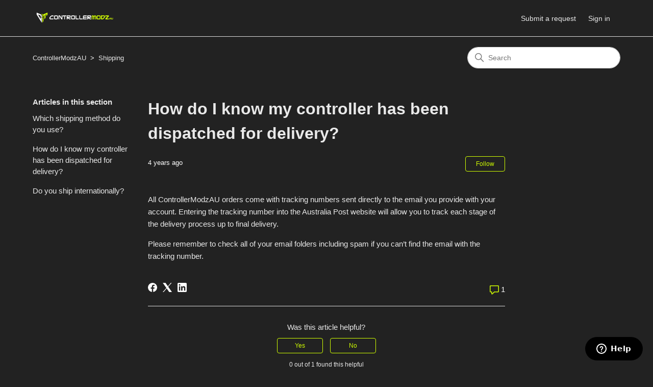

--- FILE ---
content_type: text/html; charset=utf-8
request_url: https://help.controllermodzau.com.au/hc/en-us/articles/4406261280921-How-do-I-know-my-controller-has-been-dispatched-for-delivery
body_size: 7360
content:
<!DOCTYPE html>
<html dir="ltr" lang="en-US">
<head>
  <meta charset="utf-8" />
  <!-- v26864 -->


  <title>How do I know my controller has been dispatched for delivery? &ndash; ControllerModzAU</title>

  

  <meta name="description" content="All ControllerModzAU orders come with tracking numbers sent directly to the email you provide with your account. Entering the tracking..." /><meta property="og:image" content="https://help.controllermodzau.com.au/hc/theming_assets/01HZKM92T4JHR3AWGVCQC8MRQE" />
<meta property="og:type" content="website" />
<meta property="og:site_name" content="ControllerModzAU" />
<meta property="og:title" content="How do I know my controller has been dispatched for delivery?" />
<meta property="og:description" content="All ControllerModzAU orders come with tracking numbers sent directly to the email you provide with your account. Entering the tracking number into the Australia Post website will allow you to track..." />
<meta property="og:url" content="https://help.controllermodzau.com.au/hc/en-us/articles/4406261280921-How-do-I-know-my-controller-has-been-dispatched-for-delivery" />
<link rel="canonical" href="https://help.controllermodzau.com.au/hc/en-us/articles/4406261280921-How-do-I-know-my-controller-has-been-dispatched-for-delivery">
<link rel="alternate" hreflang="en-us" href="https://help.controllermodzau.com.au/hc/en-us/articles/4406261280921-How-do-I-know-my-controller-has-been-dispatched-for-delivery">
<link rel="alternate" hreflang="x-default" href="https://help.controllermodzau.com.au/hc/en-us/articles/4406261280921-How-do-I-know-my-controller-has-been-dispatched-for-delivery">

  <link rel="stylesheet" href="//static.zdassets.com/hc/assets/application-f34d73e002337ab267a13449ad9d7955.css" media="all" id="stylesheet" />
  <link rel="stylesheet" type="text/css" href="/hc/theming_assets/11365284/900003537543/style.css?digest=33366929244441">

  <link rel="icon" type="image/x-icon" href="/hc/theming_assets/01HZKM93JQV57Y0PDGNT7HGC37">

    

  <meta content="width=device-width, initial-scale=1.0" name="viewport" />
<!-- Make the translated search clear button label available for use in JS -->
<!-- See buildClearSearchButton() in script.js -->
<script type="text/javascript">window.searchClearButtonLabelLocalized = "Clear search";</script>

  
</head>
<body class="">
  
  
  

  <a class="skip-navigation" tabindex="1" href="#main-content">Skip to main content</a>

<header class="header">
  <div class="logo">
    <a href="http://www.controllermodzau.com.au">
      <img src="/hc/theming_assets/01HZKM92T4JHR3AWGVCQC8MRQE" alt="ControllerModzAU Help Center home page" />
      
    </a>
  </div>

  <div class="nav-wrapper-desktop">
    <nav class="user-nav" id="user-nav">
      <ul class="user-nav-list">
        <li></li>
        <li><a class="submit-a-request" href="/hc/en-us/requests/new">Submit a request</a></li>
        
          <li>
            <a class="sign-in" rel="nofollow" data-auth-action="signin" title="Opens a dialog" role="button" href="https://controllermodzau.zendesk.com/access?brand_id=900003537543&amp;return_to=https%3A%2F%2Fhelp.controllermodzau.com.au%2Fhc%2Fen-us%2Farticles%2F4406261280921-How-do-I-know-my-controller-has-been-dispatched-for-delivery">
              Sign in
            </a>
          </li>
        
      </ul>
    </nav>
    
  </div>

  <div class="nav-wrapper-mobile">
    <button class="menu-button-mobile" aria-controls="user-nav-mobile" aria-expanded="false" aria-label="Toggle navigation menu">
      
      <svg xmlns="http://www.w3.org/2000/svg" width="16" height="16" focusable="false" viewBox="0 0 16 16" class="icon-menu">
        <path fill="none" stroke="currentColor" stroke-linecap="round" d="M1.5 3.5h13m-13 4h13m-13 4h13"/>
      </svg>
    </button>
    <nav class="menu-list-mobile" id="user-nav-mobile" aria-expanded="false">
      <ul class="menu-list-mobile-items">
        
          <li class="item">
            <a role="menuitem" rel="nofollow" data-auth-action="signin" title="Opens a dialog" href="https://controllermodzau.zendesk.com/access?brand_id=900003537543&amp;return_to=https%3A%2F%2Fhelp.controllermodzau.com.au%2Fhc%2Fen-us%2Farticles%2F4406261280921-How-do-I-know-my-controller-has-been-dispatched-for-delivery">
              Sign in
            </a>
          </li>
          <li class="nav-divider"></li>
        
        <li class="item"></li>
        <li class="item"><a class="submit-a-request" role="menuitem" href="/hc/en-us/requests/new">Submit a request</a></li>
        <li class="nav-divider"></li>
        
        </li>
      </ul>
    </nav>
  </div>

</header>


  <main role="main">
    <div class="container-divider"></div>
<div class="container">
  <nav class="sub-nav">
    <ol class="breadcrumbs">
  
    <li title="ControllerModzAU">
      
        <a href="/hc/en-us">ControllerModzAU</a>
      
    </li>
  
    <li title="Shipping">
      
        <a href="/hc/en-us/sections/4406261314329-Shipping">Shipping</a>
      
    </li>
  
</ol>

    <div class="search-container">
      <svg xmlns="http://www.w3.org/2000/svg" width="12" height="12" focusable="false" viewBox="0 0 12 12" class="search-icon" aria-hidden="true">
        <circle cx="4.5" cy="4.5" r="4" fill="none" stroke="currentColor"/>
        <path stroke="currentColor" stroke-linecap="round" d="M11 11L7.5 7.5"/>
      </svg>
      <form role="search" class="search" data-search="" action="/hc/en-us/search" accept-charset="UTF-8" method="get"><input type="hidden" name="utf8" value="&#x2713;" autocomplete="off" /><input type="hidden" name="category" id="category" value="4406261302041" autocomplete="off" />
<input type="search" name="query" id="query" placeholder="Search" aria-label="Search" /></form>
    </div>
  </nav>

  <div class="article-container" id="article-container">
    <aside class="article-sidebar" aria-labelledby="section-articles-title">
      
        <div class="collapsible-sidebar">
          <button type="button" class="collapsible-sidebar-toggle" aria-labelledby="section-articles-title" aria-expanded="false">
            <svg xmlns="http://www.w3.org/2000/svg" width="20" height="20" focusable="false" viewBox="0 0 12 12" aria-hidden="true" class="collapsible-sidebar-toggle-icon chevron-icon">
              <path fill="none" stroke="currentColor" stroke-linecap="round" d="M3 4.5l2.6 2.6c.2.2.5.2.7 0L9 4.5"/>
            </svg>
            <svg xmlns="http://www.w3.org/2000/svg" width="20" height="20" focusable="false" viewBox="0 0 12 12" aria-hidden="true" class="collapsible-sidebar-toggle-icon x-icon">
              <path stroke="currentColor" stroke-linecap="round" d="M3 9l6-6m0 6L3 3"/>
            </svg>
          </button>
          <span id="section-articles-title" class="collapsible-sidebar-title sidenav-title">
            Articles in this section
          </span>
          <div class="collapsible-sidebar-body">
            <ul>
              
                <li>
                  <a href="/hc/en-us/articles/4406267973529-Which-shipping-method-do-you-use" class="sidenav-item ">Which shipping method do you use?</a>
                </li>
              
                <li>
                  <a href="/hc/en-us/articles/4406261280921-How-do-I-know-my-controller-has-been-dispatched-for-delivery" class="sidenav-item current-article">How do I know my controller has been dispatched for delivery?</a>
                </li>
              
                <li>
                  <a href="/hc/en-us/articles/4406267970457-Do-you-ship-internationally" class="sidenav-item ">Do you ship internationally?</a>
                </li>
              
            </ul>
            
          </div>
        </div>
      
    </aside>

    <article id="main-content" class="article">
      <header class="article-header">
        <h1 title="How do I know my controller has been dispatched for delivery?" class="article-title">
          How do I know my controller has been dispatched for delivery?
          
        </h1>

        <div class="article-author">
          
          <div class="article-meta">
            

            <ul class="meta-group">
              
                <li class="meta-data"><time datetime="2021-09-11T10:25:08Z" title="2021-09-11T10:25:08Z" data-datetime="relative">September 11, 2021 10:25</time></li>
              
            </ul>
          </div>
        </div>

        
          <div class="article-subscribe"><div data-helper="subscribe" data-json="{&quot;item&quot;:&quot;article&quot;,&quot;url&quot;:&quot;/hc/en-us/articles/4406261280921-How-do-I-know-my-controller-has-been-dispatched-for-delivery/subscription.json&quot;,&quot;follow_label&quot;:&quot;Follow&quot;,&quot;unfollow_label&quot;:&quot;Unfollow&quot;,&quot;following_label&quot;:&quot;Following&quot;,&quot;can_subscribe&quot;:true,&quot;is_subscribed&quot;:false}"></div></div>
        
      </header>

      <section class="article-info">
        <div class="article-content">
          <div class="article-body"><p>All ControllerModzAU orders come with tracking numbers sent directly to the email you provide with your account. Entering the tracking number into the Australia Post website will allow you to track each stage of the delivery process up to final delivery.</p>
<p>Please remember to check all of your email folders including spam if you can’t find the email with the tracking number.</p></div>
          
        </div>
      </section>

      <footer>
        <div class="article-footer">
          
            <div class="article-share">
  <ul class="share">
    <li>
      <a href="https://www.facebook.com/share.php?title=How+do+I+know+my+controller+has+been+dispatched+for+delivery%3F&u=https%3A%2F%2Fhelp.controllermodzau.com.au%2Fhc%2Fen-us%2Farticles%2F4406261280921-How-do-I-know-my-controller-has-been-dispatched-for-delivery" class="share-facebook" aria-label="Facebook">
        <svg xmlns="http://www.w3.org/2000/svg" width="12" height="12" focusable="false" viewBox="0 0 12 12" aria-label="Share this page on Facebook">
          <path fill="currentColor" d="M6 0a6 6 0 01.813 11.945V7.63h1.552l.244-1.585H6.812v-.867c0-.658.214-1.242.827-1.242h.985V2.55c-.173-.024-.538-.075-1.23-.075-1.444 0-2.29.767-2.29 2.513v1.055H3.618v1.585h1.484v4.304A6.001 6.001 0 016 0z"/>
        </svg>
      </a>
    </li>
    <li>
      <a href="https://twitter.com/share?lang=en&text=How+do+I+know+my+controller+has+been+dispatched+for+delivery%3F&url=https%3A%2F%2Fhelp.controllermodzau.com.au%2Fhc%2Fen-us%2Farticles%2F4406261280921-How-do-I-know-my-controller-has-been-dispatched-for-delivery" class="share-twitter" aria-label="X Corp">
        <svg xmlns="http://www.w3.org/2000/svg" width="12" height="12" focusable="false" viewBox="0 0 12 12" aria-label="Share this page on X Corp">
          <path fill="currentColor" d="M.0763914 0 3.60864 0 6.75369 4.49755 10.5303 0 11.6586 0 7.18498 5.11431 12 12 8.46775 12 5.18346 7.30333 1.12825 12 0 12 4.7531 6.6879z"/>
        </svg>
      </a>
    </li>
    <li>
      <a href="https://www.linkedin.com/shareArticle?mini=true&source=ControllerModzAU&title=How+do+I+know+my+controller+has+been+dispatched+for+delivery%3F&url=https%3A%2F%2Fhelp.controllermodzau.com.au%2Fhc%2Fen-us%2Farticles%2F4406261280921-How-do-I-know-my-controller-has-been-dispatched-for-delivery" class="share-linkedin" aria-label="LinkedIn">
        <svg xmlns="http://www.w3.org/2000/svg" width="12" height="12" focusable="false" viewBox="0 0 12 12" aria-label="Share this page on LinkedIn">
          <path fill="currentColor" d="M10.8 0A1.2 1.2 0 0112 1.2v9.6a1.2 1.2 0 01-1.2 1.2H1.2A1.2 1.2 0 010 10.8V1.2A1.2 1.2 0 011.2 0h9.6zM8.09 4.356a1.87 1.87 0 00-1.598.792l-.085.133h-.024v-.783H4.676v5.727h1.778V7.392c0-.747.142-1.47 1.068-1.47.913 0 .925.854.925 1.518v2.785h1.778V7.084l-.005-.325c-.05-1.38-.456-2.403-2.13-2.403zm-4.531.142h-1.78v5.727h1.78V4.498zm-.89-2.846a1.032 1.032 0 100 2.064 1.032 1.032 0 000-2.064z"/>
        </svg>
      </a>
    </li>
  </ul>

</div>
          
          
            
              <a href="#article-comments" class="article-comment-count">
                <svg role="img" aria-labelledby="article-comments-title article-comments-desc" xmlns="http://www.w3.org/2000/svg" width="12" height="12" focusable="false" viewBox="0 0 12 12" class="article-comment-count-icon">
                  <title id="article-comments-title">Go to comments section</title>
                  <desc id="article-comments-desc">1 comment</desc>
                  <path fill="none" stroke="currentColor" d="M1 .5h10c.3 0 .5.2.5.5v7c0 .3-.2.5-.5.5H6l-2.6 2.6c-.3.3-.9.1-.9-.4V8.5H1C.7 8.5.5 8.3.5 8V1C.5.7.7.5 1 .5z"/>
                </svg>
                <span aria-hidden="true">1</span>
              </a>
            
          
        </div>
        
          <div class="article-votes">
            <span class="article-votes-question" id="article-votes-label">Was this article helpful?</span>
            <div class="article-votes-controls" role="group" aria-labelledby="article-votes-label">
              <button type="button" class="button article-vote article-vote-up" data-auth-action="signin" aria-label="This article was helpful" aria-pressed="false">Yes</button>
              <button type="button" class="button article-vote article-vote-down" data-auth-action="signin" aria-label="This article was not helpful" aria-pressed="false">No</button>
            </div>
            <small class="article-votes-count">
              <span class="article-vote-label">0 out of 1 found this helpful</span>
            </small>
          </div>
        

        <div class="article-more-questions">
          Have more questions? <a href="/hc/en-us/requests/new">Submit a request</a>
        </div>
        <div class="article-return-to-top">
          <a href="#article-container">
            Return to top
            <svg xmlns="http://www.w3.org/2000/svg" class="article-return-to-top-icon" width="20" height="20" focusable="false" viewBox="0 0 12 12" aria-hidden="true">
              <path fill="none" stroke="currentColor" stroke-linecap="round" d="M3 4.5l2.6 2.6c.2.2.5.2.7 0L9 4.5"/>
            </svg>
          </a>
        </div>
      </footer>

      <div class="article-relatives">
        
          <div data-recent-articles></div>
        
        
          
  <section class="related-articles">
    
      <h2 class="related-articles-title">Related articles</h2>
    
    <ul>
      
        <li>
          <a href="/hc/en-us/related/click?data=BAh7CjobZGVzdGluYXRpb25fYXJ0aWNsZV9pZGwrCBkDo%2BkBBDoYcmVmZXJyZXJfYXJ0aWNsZV9pZGwrCJlwo%2BkBBDoLbG9jYWxlSSIKZW4tdXMGOgZFVDoIdXJsSSJBL2hjL2VuLXVzL2FydGljbGVzLzQ0MDYyNjEyNTI4ODktSG93LWxvbmctd2lsbC1teS1vcmRlci10YWtlBjsIVDoJcmFua2kG--1d305039f220e1370c547a49ca945a841d7f43ee" rel="nofollow">How long will my order take?</a>
        </li>
      
        <li>
          <a href="/hc/en-us/related/click?data=BAh7CjobZGVzdGluYXRpb25fYXJ0aWNsZV9pZGwrCJmPCeoBBDoYcmVmZXJyZXJfYXJ0aWNsZV9pZGwrCJlwo%2BkBBDoLbG9jYWxlSSIKZW4tdXMGOgZFVDoIdXJsSSJGL2hjL2VuLXVzL2FydGljbGVzLzQ0MDYyNjc5NzM1MjktV2hpY2gtc2hpcHBpbmctbWV0aG9kLWRvLXlvdS11c2UGOwhUOglyYW5raQc%3D--eb30b6a97e8587c05d032dd19957640c27bd39aa" rel="nofollow">Which shipping method do you use?</a>
        </li>
      
        <li>
          <a href="/hc/en-us/related/click?data=BAh7CjobZGVzdGluYXRpb25fYXJ0aWNsZV9pZGwrCJk5tYTFEToYcmVmZXJyZXJfYXJ0aWNsZV9pZGwrCJlwo%2BkBBDoLbG9jYWxlSSIKZW4tdXMGOgZFVDoIdXJsSSJFL2hjL2VuLXVzL2FydGljbGVzLzE5NTQwMDMyNjk4Nzc3LVdoYXQtZG9lcy1teS1vcmRlci1zdGF0dXMtbWVhbgY7CFQ6CXJhbmtpCA%3D%3D--31da01638b1436aeac6b0c4ba943bb6104bc8013" rel="nofollow">What does my order status mean?</a>
        </li>
      
        <li>
          <a href="/hc/en-us/related/click?data=BAh7CjobZGVzdGluYXRpb25fYXJ0aWNsZV9pZGwrCJmDCeoBBDoYcmVmZXJyZXJfYXJ0aWNsZV9pZGwrCJlwo%2BkBBDoLbG9jYWxlSSIKZW4tdXMGOgZFVDoIdXJsSSJBL2hjL2VuLXVzL2FydGljbGVzLzQ0MDYyNjc5NzA0NTctRG8teW91LXNoaXAtaW50ZXJuYXRpb25hbGx5BjsIVDoJcmFua2kJ--739f0c466193958a685771d3dd0133b921690817" rel="nofollow">Do you ship internationally?</a>
        </li>
      
        <li>
          <a href="/hc/en-us/related/click?data=BAh7CjobZGVzdGluYXRpb25fYXJ0aWNsZV9pZGwrCJmKo%2BkBBDoYcmVmZXJyZXJfYXJ0aWNsZV9pZGwrCJlwo%2BkBBDoLbG9jYWxlSSIKZW4tdXMGOgZFVDoIdXJsSSJGL2hjL2VuLXVzL2FydGljbGVzLzQ0MDYyNjEyODc1NzctRG9lcy1Db250cm9sbGVyTW9kekFVLWRvLXJlcGFpcnMGOwhUOglyYW5raQo%3D--490d4c7e2c30dbbe6841bfe0e62f14d426449fe1" rel="nofollow">Does ControllerModzAU do repairs?</a>
        </li>
      
    </ul>
  </section>


        
      </div>
      
        <div class="article-comments" id="article-comments">
          <section class="comments">
            <header class="comment-overview">
              <h2 class="comment-heading">
                Comments
              </h2>
              <p class="comment-callout">1 comment</p>
              
                <div class="dropdown comment-sorter">
                  <button class="dropdown-toggle" aria-haspopup="true">
                    Sort by
                    <svg xmlns="http://www.w3.org/2000/svg" width="12" height="12" focusable="false" viewBox="0 0 12 12" class="dropdown-chevron-icon">
                      <path fill="none" stroke="currentColor" stroke-linecap="round" d="M3 4.5l2.6 2.6c.2.2.5.2.7 0L9 4.5"/>
                    </svg>
                  </button>
                  <span class="dropdown-menu" role="menu">
                    
                      <a aria-selected="true" href="/hc/en-us/articles/4406261280921-How-do-I-know-my-controller-has-been-dispatched-for-delivery?sort_by=created_at" role="menuitem">Date</a>
                    
                      <a aria-selected="false" href="/hc/en-us/articles/4406261280921-How-do-I-know-my-controller-has-been-dispatched-for-delivery?sort_by=votes" role="menuitem">Votes</a>
                    
                  </span>
                </div>
              
            </header>

            <ul id="comments" class="comment-list">
              
                <li id="comment_41239923476121" class="comment">
                  <div class="comment-wrapper">
                    <div class="comment-info">
                      <div class="comment-author">
                        <div class="avatar comment-avatar">
                          
                          <img src="https://secure.gravatar.com/avatar/3150ed6c23b8df9471ca213e00b4502f?default=https%3A%2F%2Fassets.zendesk.com%2Fhc%2Fassets%2Fdefault_avatar.png&amp;r=g" alt="" class="user-avatar"/>
                        </div>
                        <div class="comment-meta">
                          <span title="Addison Scerri">
                            
                              Addison Scerri
                            
                          </span>

                          <span aria-label="Badges" class="community-badge community-badge-titles">
                            
                          </span>

                          <ul class="meta-group meta-group-opposite">
                            
                              <li class="meta-data"><time datetime="2024-12-16T08:49:07Z" title="2024-12-16T08:49:07Z" data-datetime="relative">December 16, 2024 08:49</time></li>
                            
                          </ul>

                          <div aria-label="Badges" class="community-badge-container-achievements">
                            

                            
                          </div>
                        </div>
                        <div class="comment-labels">
                          
                          
                        </div>
                      </div>

                      <section class="comment-body"><p>Put in the wrong email</p></section>
                    </div>

                    <div class="comment-actions-container">
                      <div class="comment-vote vote" role="group">
                        <button type="button" class="vote-up" data-auth-action="signin" aria-label="This comment was helpful" aria-pressed="false">
                        <svg xmlns="http://www.w3.org/2000/svg" width="16" height="16" focusable="false" viewBox="0 0 16 16">
                          <path fill="none" stroke="currentColor" stroke-linecap="round" stroke-width="2" d="M4 6.5l3.6 3.6c.2.2.5.2.7 0L12 6.5"/>
                        </svg>
                        </button>
                        <span class="vote-sum">0</span>
                        <button type="button" class="vote-down" data-auth-action="signin" aria-label="This comment was not helpful" aria-pressed="false">
                        <svg xmlns="http://www.w3.org/2000/svg" width="16" height="16" focusable="false" viewBox="0 0 16 16">
                          <path fill="none" stroke="currentColor" stroke-linecap="round" stroke-width="2" d="M4 6.5l3.6 3.6c.2.2.5.2.7 0L12 6.5"/>
                        </svg>
                        </button>
                      </div>
                      <div class="comment-actions actions">
                        <div data-helper="comment-actions" data-json="{&quot;comment_id&quot;:41239923476121,&quot;parent_id&quot;:4406261280921,&quot;parent_type&quot;:&quot;Article&quot;}" hidden="hidden">
                        <svg xmlns="http://www.w3.org/2000/svg" width="16" height="16" focusable="false" viewBox="0 0 16 16">
                         <path fill="none" stroke="currentColor" d="M13.17 3.07l-1.64.71c-.48-.4-1.03-.72-1.63-.94l-.22-1.79a.511.511 0 00-.4-.44C8.86.54 8.44.5 8 .5c-.44 0-.86.04-1.28.11-.22.04-.38.22-.4.44l-.21 1.79c-.6.22-1.15.54-1.63.94l-1.65-.71a.491.491 0 00-.58.13c-.55.65-.99 1.4-1.29 2.21-.08.21 0 .44.18.58l1.45 1.08a4.91 4.91 0 000 1.87l-1.45 1.08c-.18.13-.25.37-.18.58.3.81.74 1.55 1.28 2.2.14.17.38.22.58.13l1.65-.71c.48.4 1.03.72 1.63.94l.21 1.79c.03.22.19.4.4.44.43.07.85.11 1.29.11.44 0 .86-.04 1.28-.11.22-.04.38-.22.4-.44l.21-1.79c.6-.22 1.15-.54 1.63-.94l1.65.71c.2.09.44.04.58-.13.54-.65.98-1.39 1.28-2.2.08-.21 0-.44-.18-.57L13.4 8.95c.07-.32.1-.63.1-.95s-.03-.63-.09-.94l1.45-1.08c.18-.13.25-.37.18-.58-.3-.81-.74-1.55-1.28-2.2a.51.51 0 00-.59-.13z"/>
                         <circle cx="8" cy="8" r="2.5" fill="none" stroke="currentColor"/>
                        </svg>
                        </div>
                      </div>
                    </div>
                  </div>
                </li>
              
            </ul>

            

            

            <p class="comment-callout">Please <a data-auth-action="signin" rel="nofollow" href="https://controllermodzau.zendesk.com/access?brand_id=900003537543&amp;return_to=https%3A%2F%2Fhelp.controllermodzau.com.au%2Fhc%2Fen-us%2Farticles%2F4406261280921-How-do-I-know-my-controller-has-been-dispatched-for-delivery">sign in</a> to leave a comment.</p>
          </section>
        </div>
      
    </article>
  </div>
</div>

  </main>

  <footer class="footer">
  <div class="footer-inner">
    <a href="https://www.controllermodzau.com.au"> ControllerModzAU</a>

    <div class="footer-language-selector">
      
    </div>
  </div>
</footer>



  <!-- / -->

  
  <script src="//static.zdassets.com/hc/assets/en-us.bbb3d4d87d0b571a9a1b.js"></script>
  

  <script type="text/javascript">
  /*

    Greetings sourcecode lurker!

    This is for internal Zendesk and legacy usage,
    we don't support or guarantee any of these values
    so please don't build stuff on top of them.

  */

  HelpCenter = {};
  HelpCenter.account = {"subdomain":"controllermodzau","environment":"production","name":"ControllerModzAU"};
  HelpCenter.user = {"identifier":"da39a3ee5e6b4b0d3255bfef95601890afd80709","email":null,"name":"","role":"anonymous","avatar_url":"https://assets.zendesk.com/hc/assets/default_avatar.png","is_admin":false,"organizations":[],"groups":[]};
  HelpCenter.internal = {"asset_url":"//static.zdassets.com/hc/assets/","web_widget_asset_composer_url":"https://static.zdassets.com/ekr/snippet.js","current_session":{"locale":"en-us","csrf_token":null,"shared_csrf_token":null},"usage_tracking":{"event":"article_viewed","data":"[base64]--13c7724c3353ba7e44e6df5b1424055c17b76d56","url":"https://help.controllermodzau.com.au/hc/activity"},"current_record_id":"4406261280921","current_record_url":"/hc/en-us/articles/4406261280921-How-do-I-know-my-controller-has-been-dispatched-for-delivery","current_record_title":"How do I know my controller has been dispatched for delivery?","current_text_direction":"ltr","current_brand_id":900003537543,"current_brand_name":"ControllerModzAU","current_brand_url":"https://controllermodzau.zendesk.com","current_brand_active":true,"current_path":"/hc/en-us/articles/4406261280921-How-do-I-know-my-controller-has-been-dispatched-for-delivery","show_autocomplete_breadcrumbs":false,"user_info_changing_enabled":false,"has_user_profiles_enabled":false,"has_end_user_attachments":true,"user_aliases_enabled":false,"has_anonymous_kb_voting":false,"has_multi_language_help_center":true,"show_at_mentions":false,"embeddables_config":{"embeddables_web_widget":true,"embeddables_help_center_auth_enabled":false,"embeddables_connect_ipms":false},"answer_bot_subdomain":"static","gather_plan_state":"expired","has_article_verification":false,"has_gather":false,"has_ckeditor":false,"has_community_enabled":false,"has_community_badges":false,"has_community_post_content_tagging":false,"has_gather_content_tags":false,"has_guide_content_tags":true,"has_user_segments":true,"has_answer_bot_web_form_enabled":false,"has_garden_modals":false,"theming_cookie_key":"hc-da39a3ee5e6b4b0d3255bfef95601890afd80709-2-preview","is_preview":false,"has_search_settings_in_plan":true,"theming_api_version":2,"theming_settings":{"brand_color":"rgba(209, 255, 0, 1)","brand_text_color":"rgba(34, 34, 34, 1)","text_color":"rgba(233, 233, 233, 1)","link_color":"rgba(233, 233, 233, 1)","hover_link_color":"#0F3554","visited_link_color":"rgba(9, 20, 206, 1)","background_color":"rgba(34, 34, 34, 1)","heading_font":"-apple-system, BlinkMacSystemFont, 'Segoe UI', Helvetica, Arial, sans-serif","text_font":"-apple-system, BlinkMacSystemFont, 'Segoe UI', Helvetica, Arial, sans-serif","logo":"/hc/theming_assets/01HZKM92T4JHR3AWGVCQC8MRQE","show_brand_name":false,"favicon":"/hc/theming_assets/01HZKM93JQV57Y0PDGNT7HGC37","homepage_background_image":"/hc/theming_assets/01HZKM94EYYRDT1P0GBJ0ZR4YG","community_background_image":"/hc/theming_assets/01HZKM95BBZ59BK0K99YDHJ1X8","community_image":"/hc/theming_assets/01HZKM95HS7CBVVF2AW7PAM14R","instant_search":true,"scoped_kb_search":true,"scoped_community_search":true,"show_recent_activity":true,"show_articles_in_section":true,"show_article_author":false,"show_article_comments":true,"show_follow_article":true,"show_recently_viewed_articles":true,"show_related_articles":true,"show_article_sharing":true,"show_follow_section":true,"show_follow_post":true,"show_post_sharing":true,"show_follow_topic":true,"request_list_beta":false},"has_pci_credit_card_custom_field":false,"help_center_restricted":false,"is_assuming_someone_else":false,"flash_messages":[],"user_photo_editing_enabled":true,"user_preferred_locale":"en-us","base_locale":"en-us","login_url":"https://controllermodzau.zendesk.com/access?brand_id=900003537543\u0026return_to=https%3A%2F%2Fhelp.controllermodzau.com.au%2Fhc%2Fen-us%2Farticles%2F4406261280921-How-do-I-know-my-controller-has-been-dispatched-for-delivery","has_alternate_templates":false,"has_custom_statuses_enabled":true,"has_hc_generative_answers_setting_enabled":true,"has_generative_search_with_zgpt_enabled":false,"has_suggested_initial_questions_enabled":false,"has_guide_service_catalog":true,"has_service_catalog_search_poc":false,"has_service_catalog_itam":false,"has_csat_reverse_2_scale_in_mobile":false,"has_knowledge_navigation":false,"has_unified_navigation":false,"has_unified_navigation_eap_access":false,"has_csat_bet365_branding":false,"version":"v26864","dev_mode":false};
</script>

  
  
  <script src="//static.zdassets.com/hc/assets/hc_enduser-d7240b6eea31e24cbd47b3b04ab3c4c3.js"></script>
  <script type="text/javascript" src="/hc/theming_assets/11365284/900003537543/script.js?digest=33366929244441"></script>
  
</body>
</html>